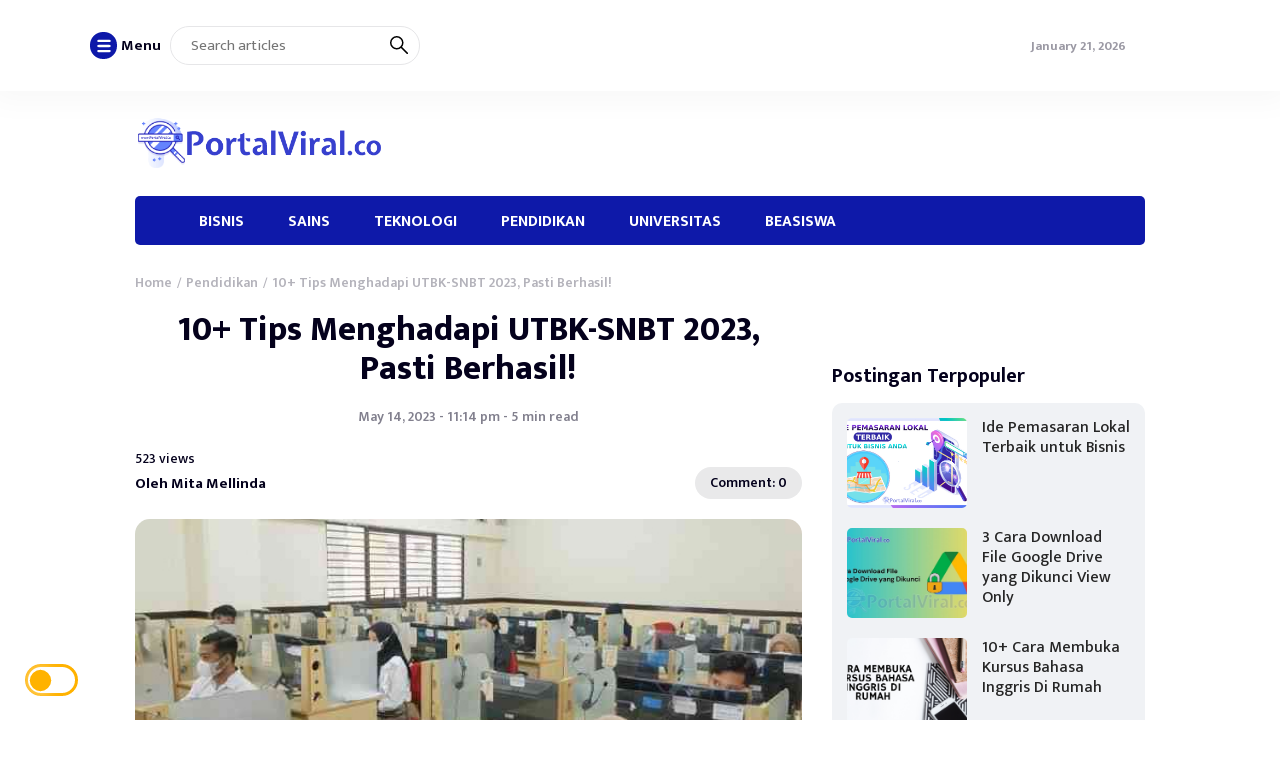

--- FILE ---
content_type: text/html; charset=utf-8
request_url: https://www.google.com/recaptcha/api2/aframe
body_size: 268
content:
<!DOCTYPE HTML><html><head><meta http-equiv="content-type" content="text/html; charset=UTF-8"></head><body><script nonce="aAP40MVqtmG-SvMIkHj8tQ">/** Anti-fraud and anti-abuse applications only. See google.com/recaptcha */ try{var clients={'sodar':'https://pagead2.googlesyndication.com/pagead/sodar?'};window.addEventListener("message",function(a){try{if(a.source===window.parent){var b=JSON.parse(a.data);var c=clients[b['id']];if(c){var d=document.createElement('img');d.src=c+b['params']+'&rc='+(localStorage.getItem("rc::a")?sessionStorage.getItem("rc::b"):"");window.document.body.appendChild(d);sessionStorage.setItem("rc::e",parseInt(sessionStorage.getItem("rc::e")||0)+1);localStorage.setItem("rc::h",'1769227926041');}}}catch(b){}});window.parent.postMessage("_grecaptcha_ready", "*");}catch(b){}</script></body></html>

--- FILE ---
content_type: text/css
request_url: https://portalviral.co/wp-content/themes/raylight-master/style.css?ver=1.2.3
body_size: 409
content:
/*
Theme Name: Raylight
Theme URI: https://digitalkit.id/raylight
Author: Digitalkit
Author URI: https://digitalkit.id/
Description: Raylight adalah tema WordPress premium untuk para profesional. Dengan desain modern dan responsif, tata letak yang memukau dengan banyak judul dan bagian, serta memiliki speed yang cepat, ini adalah tema yang memungkinkan Anda bersaing dengan pemain top di niche Anda!
Version: 1.2.3
Tested up to: 5.9
Requires PHP: 5.6
License: GNU General Public License v2 or later
License URI: LICENSE
Text Domain: raylight
Tags: custom-background, custom-logo, custom-menu, featured-images, translation-ready

Raylight is based on Underscores https://underscores.me/, (C) 2012-2020 Automattic, Inc.
Underscores is distributed under the terms of the GNU GPL v2 or later.

Normalizing styles have been helped along thanks to the fine work of
Nicolas Gallagher and Jonathan Neal https://necolas.github.io/normalize.css/
*/
